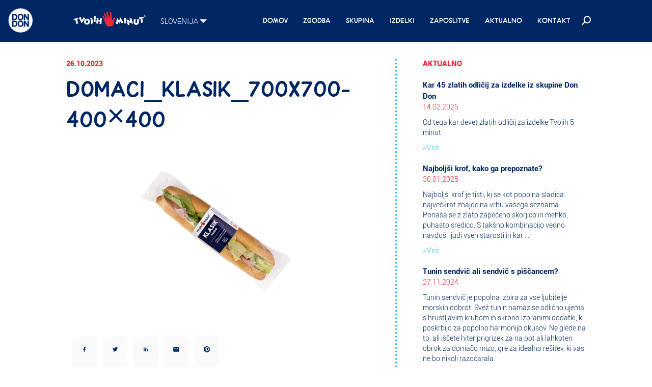

--- FILE ---
content_type: text/css
request_url: https://tvojih5minut.si/wp-content/themes/T5M-v1/style-bma.css
body_size: 6476
content:
.h1, .h2, .h3, .h4, .h5, .h6, h1, h2, h3, h4, h5, h6 {
    line-height: 1;
}



.naslovnica {
font-family: 'Roboto-Light', Sans-Serif;
font-size: 30px;
color: #29b7f0 !important;}


.naslovnica-bold {
font-family: 'Roboto-Bold', Sans-Serif; 
color: #ed2939;}



@media screen and (min-width: 992px) {
.region-select {
display: none; 
/* converts to selectric on doc ready */
}
}


.admin-bar nav.navbar {
  top: 46px!important;
}
@media screen and (min-width: 783px) {
  .admin-bar nav.navbar {
    top: 32px!important;
  }
}

@media screen and (max-width: 600px) {

  #wpadminbar {
    position: fixed!important;
    top: 0;
   }
}


.container-fluid {
padding-top: 0px;
padding-bottom: 50px;
}


.container-fluid.first-post {
padding-top: 200px;
}


.line-break-gray {
margin: 40px 0px;
width:100%;
height:1px;
background-color:#E5DED9;
}

.row.banner {
    max-height: 260px;
    margin-top: 50px;
    display: block;
    overflow: hidden;
}

.row.banner img {width: 100%;}



a.new-post-link {
    top: 160px;
    display: block;
    position: absolute;
    margin-left: 40px;
}



/* menu additional css */
ul.nav.navbar-nav.navbar-right li{
text-transform: uppercase;
}

ul.nav.navbar-nav.navbar-right li.menu-item-has-children ul.sub-menu li{
text-transform: none;
}

.nav>li.menu-item-has-children {
    position: inherit;
    display: block;
}



@media (min-width: 768px) {
li.menu-item-has-children ul.sub-menu {
display:none;
} 

li.menu-item-has-children.current-menu-parent ul.sub-menu {
display:block;
} 

li.menu-item-has-children:hover ul.sub-menu {
display:block;
} 
}


@media (max-width: 767px) {
li.menu-item-has-children ul.sub-menu {
display:none;
} 

li.menu-item-has-children.current-menu-parent ul.sub-menu {
display:block;
} 

li.menu-item-has-children.open ul.sub-menu {
display:block;
}
}


@media (max-width: 991px) {
.nagovor h1 .mobile-white span, .nagovor h1 .mobile-white span.no-shadow {
    color: #fff!important;
    text-shadow: 2px 2px 10px #000000;
}
}




.navbar-nav>li>.sub-menu {
    margin-top: 0;
    border-top-left-radius: 0;
    border-top-right-radius: 0;
    display: block;
}


@media (min-width: 768px) {
.navbar-nav>li.current_page_item>a, .nav.navbar-nav.navbar-right>li>a:hover, li.menu-item-has-children.current-menu-parent>a{
    color: #29b7f0 !important;
    border-bottom: 5px solid #29b7f0 !important;
}


.navbar-nav>li.active-none.current_page_item>a {
    color: white !important;
    border-bottom: none !important;
}



}


@media (max-width: 767px) {
.navbar-nav>li.current_page_item>a, li.menu-item-has-children.current-menu-parent>a{
    color: #29b7f0 !important;
}
}




.sub-menu {
    position: absolute;
    top: 100%;
    left: 0;
    z-index: 1000;
    display: none;
    float: left;
    min-width: 160px;
    padding: 5px 0;
    margin: 2px 0 0;
    font-size: 14px;
    text-align: left;
    list-style: none;
    -webkit-background-clip: padding-box;
    background-clip: padding-box;
    border: 1px solid #ccc;
    border: 1px solid rgba(0,0,0,.15);
    border-radius: 0px;
    -webkit-box-shadow: 0 6px 12px rgba(0,0,0,.175);
    box-shadow: 0 6px 12px rgba(0,0,0,.175);
}


@media (min-width: 768px) {
.navbar-right .sub-menu {
    right: 0;
    left: auto;
}
}

@media (min-width: 768px) {
.sub-menu {
    background-color: #29b7f0;
    width: 100%;
    z-index: 1000;
    text-align: center;
    box-shadow: 0 0 0;
}
}

@media (min-width: 768px) {
.sub-menu a {
    display: table !important;
}
}

@media (min-width: 768px) {
ul.nav.navbar-nav.navbar-right li.menu-item-has-children ul.sub-menu li {
    display: inline-block;
    position: relative;
    left: 150px;
    top: 3px;
}
}



.sub-menu > li.current-menu-item > a, .sub-menu > li > a:hover {
    color: #ed2939 !important;
    background-color: #29b7f0 !important;
}

@media (max-width: 767px) {
.navbar-nav .sub-menu > li>a {
    padding: 7px 15px 7px 25px;
}
}


.sub-menu>li>a:focus, .sub-menu>li>a:hover {
    color: #262626;
    text-decoration: none;
}

.sub-menu>li>a {
    display: block;
    padding: 3px 20px;
    clear: both;
    font-weight: 400;
    line-height: 1.42857143;
    color: #333;
    white-space: nowrap;
}


@media (min-width: 768px) {
.nav {
    margin-bottom: -1px!important;
}
}


@media (min-width: 768px) {
.navbar {
    padding: 10px 0 0 0!important; 
}
}

@media (min-width: 767px) {
.navbar-fixed-top.navbar-shrink {
    padding: 5px 0 0 0!important;
}
}


@media (min-width: 768px) {
.navbar-nav>li>a{
    float: left;
    height: 66px;
}
}


@media (min-width: 768px) {
.navbar-shrink .navbar-nav>li>a{
    float: left;
    height: 47px;
    -webkit-transition: height 0.3s ease-in-out;
    -moz-transition: height 0.3s ease-in-out;
    -o-transition: height 0.3s ease-in-out;
    transition: height 0.3s ease-in-out;
}
}


@media (max-width: 767px) {
.brand-logo-shrink {
    height: 30px;
    width: 30px;
    background: url(./img/logo/DonDon_menu_lg.png);
    background-size: 100%;
    position: relative;
    top: 10px;
    left: 0px;
}
}



@media (max-width: 767px) {
.navbar-nav .sub-menu {
    position: static;
    float: none;
    width: auto;
    margin-top: 0;
    background-color: #29b7f0 !important;
    border: 0;
    -webkit-box-shadow: none;
    box-shadow: none;
}
}


@media (min-width: 767px) {
#search {
    margin-top: 0px!important;
}
.nav>li>form {
    position: relative;
    display: block;
    padding: 10px 0px 0px 30px;
}
}


ul.search-results-list {
    list-style-type: decimal;
}


.container.aktualno p.edit-post-button.new-post {
    position: absolute;
    top: 130px;
}

p.edit-post-button {
    display: block;
    width: 100%;
    float: left;
    z-index: 999;
}


a.post-edit-link {
    margin: 10px 0;
    display: block;
    float: left;
    font-family: inherit;
    font-size: 100%;
    padding: .5em 1em;
    border: 0 rgba(0,0,0,0);
    background-color: #E6E6E6;
    text-decoration: none;
    border-radius: 2px;
    color: white;
    border-radius: 4px;
    text-shadow: 0 1px 1px rgba(0, 0, 0, 0.2);
    background: rgba(0, 0, 0, 0.5);  
	/* rgb(66, 184, 221); */
}

.edit-post-button.brand a.post-edit-link, .edit-post-button.edit-slideshow a.post-edit-link {
background: rgba(0, 0, 0, 0.5);
}

.edit-post-button.edit-element a.post-edit-link {
background: rgba(0, 0, 0, 0.5);
}

.edit-post-button.edit-element.ad-element a.post-edit-link {
width: auto!important;
float:right;
}



a.post-edit-link:hover, a.post-edit-link:focus, .edit-post-button.brand a.post-edit-link:hover, .edit-post-button.edit-slideshow a.post-edit-link:hover, .edit-post-button.edit-element a.post-edit-link:hover, .edit-post-button.edit-element a.post-edit-link:focus {
    color: white;
    text-decoration: none;
    filter: progid:DXImageTransform.Microsoft.gradient(startColorstr='#00000000', endColorstr='#1a000000', GradientType=0);
    background-image: -webkit-gradient(linear,0 0,0 100%,from(transparent),color-stop(40%,rgba(0,0,0,.05)),to(rgba(0,0,0,.1)));
    background-image: -webkit-linear-gradient(transparent,rgba(0,0,0,.05) 40%,rgba(0,0,0,.1));
    background-image: -moz-linear-gradient(top,rgba(0,0,0,.05) 0,rgba(0,0,0,.1));
    background-image: -o-linear-gradient(transparent,rgba(0,0,0,.05) 40%,rgba(0,0,0,.1));
    background-image: linear-gradient(transparent,rgba(0,0,0,.05) 40%,rgba(0,0,0,.1));
}


p.edit-post-button.edit-slideshow {
    position: absolute;
    top: 100px;
    float: right;
    right: -60px;
}



p.edit-post-button.edit-slideshow a.post-edit-link {
    float: right;
    margin-right: 30px;
}








.gradient-carousel:before {
    content: "";
    top: 0;
    left: 0;
    position: absolute;
    height: 100%;
    width: 100%;
    background: -moz-linear-gradient(left, rgba(255, 255, 255, 1) 0%, rgba(255, 255, 255, 0) 49%, rgba(255, 255, 255, 1) 100%)!important;
    background: -webkit-gradient(linear, left top, right top, color-stop(0%, rgba(255, 255, 255, 1)), color-stop(49%, rgba(255, 255, 255, 0)), color-stop(100%, rgba(255, 255, 255, 1)))!important;
    background: -webkit-linear-gradient(left, rgba(255, 255, 255, 1) 0%, rgba(255, 255, 255, 0) 49%, rgba(255, 255, 255, 1) 100%)!important; 
    background: -o-linear-gradient(left, rgba(255, 255, 255, 1) 0%, rgba(255, 255, 255, 0) 49%, rgba(255, 255, 255, 1) 100%)!important;
    background: -ms-linear-gradient(left, rgba(255, 255, 255, 1) 0%, rgba(255, 255, 255, 0) 49%, rgba(255, 255, 255, 1) 100%)!important;
    background: linear-gradient(to right, rgba(255, 255, 255, 1) 0%, rgba(255, 255, 255, 0) 49%, rgba(255, 255, 255, 1) 100%)!important;
    filter: progid: DXImageTransform.Microsoft.gradient(startColorstr='#ffffff', endColorstr='#ffffff', GradientType=1)!important;
}



li.landing-brand div, li.footer-brand div {
background-size: cover;
}


li.footer-brand {
    margin-right: 19px;
}

li.footer-brand.last {
    margin-right: 0px;
}


.landing-img-text {
    text-align: left!important;
}

.landing-img-text strong{
font-family: 'Roboto-Bold',Sans-Serif; 
color: #ed2939;
}

#carousel.post-gallery .carousel-inner .item {
    background-size: contain;
    background-repeat: no-repeat;
    background-position: center;
    height: 500px;
    margin-bottom: 40px;
}


#carousel.post-gallery .carousel-inner .item .img-title {
    position: absolute;
    bottom: -30px;
    right: 0px;
}


li.list-link {
    margin-right: 25px;
}

.section-title.uppercase {
text-transform: uppercase;
}

.stats-icon {
    height: 60px;
    position: relative;
    margin: 0 auto;
    background-repeat: no-repeat;
    background-position: center;
}


.col-md-6.right {
    float: right;
}

@media (min-width: 991px) {
.edit-post-button.right a.post-edit-link{
    float: right;
}
}


.footer-logo {
    z-index: 9;
}







/* DIVI fix*/


.et_divi_builder .container-outer #et_builder_outer_content .et_pb_row .et_pb_text h1 ,
.container-outer h1.big-title {
    font-family: 'Inkheart Sans Bold',Sans-Serif;
    font-size: 60px;
    color: #002664!important;
    padding-top: 10px;
    padding-bottom: 10px;
    margin: 0px;
}


.et_divi_builder .container-outer #et_builder_outer_content .et_pb_text p {
    font-family: 'Roboto-Light',Sans-Serif;
    font-size: 14px!important;
    color: #002664!important;
}

.et_divi_builder .container-outer #et_builder_outer_content .et_pb_text p b,
.et_divi_builder .container-outer #et_builder_outer_content .et_pb_text p strong{
    font-family: 'Roboto-Bold',Sans-Serif;
    font-weight: normal;
}

.et_divi_builder .container-outer #et_builder_outer_content .et_pb_section * {
    -webkit-font-smoothing: inherit;
}


.et_divi_builder .container-outer #et_builder_outer_content .et_pb_with_background .et_pb_row {
    width: 100%;
}


.et_divi_builder .container-outer #et_builder_outer_content .et_pb_row .section-title,
.et_divi_builder .container-outer #et_builder_outer_content .et_pb_row .section-title p {
    font-family: 'Roboto-Black',Sans-Serif;
    font-size: 15px!important;
    color: #ed2939!important;
}

.et_divi_builder .container-outer #et_builder_outer_content .et_pb_row a {
    color: #29b7f0 !important;
}





@media (min-width: 991px) {
.et_divi_builder .container-outer #et_builder_outer_content .et_pb_row {
    max-width: 970px;
    padding-left: 15px!important;
    padding-right: 15px!important;
}
.et_divi_builder .container-outer #et_builder_outer_content .et_pb_with_background .et_pb_row {
    max-width: 970px;
    padding-left: 15px!important;
    padding-right: 15px!important;
}

.row.home-section {
margin-right: -30px;
margin-left: -30px;
}

}

@media (min-width: 1199px) {
.et_divi_builder .container-outer #et_builder_outer_content .et_pb_row {
    max-width: 1080px;
}
.et_divi_builder .container-outer #et_builder_outer_content .et_pb_with_background .et_pb_row {
    max-width: 1080px;
}
}


@media (max-width: 991px) {
.et_divi_builder .container-outer #et_builder_outer_content .et_pb_row {
    max-width: 750px;
}
.et_divi_builder .container-outer #et_builder_outer_content .et_pb_with_background .et_pb_row {
    max-width: 750px;
}

nav li.menu-item-has-children>a {
pointer-events: none;
}

nav li.menu-item-has-children:hover{
cursor:pointer;
}

nav li.menu-item-has-children>a::after{
    content:' ';
    display: inline-block;
    width: 0;
    height: 0;
    margin-left: 7px;
    margin-top: 7px;
    position: absolute;
    vertical-align: middle;
    border-top: 4px solid white;
    border-right: 4px solid transparent;
    border-left: 4px solid transparent;
}

nav li.menu-item-has-children:hover>a{
color: #29b7f0!important;
}

nav li.menu-item-has-children:hover>a::after, nav li.menu-item-has-children.current-menu-ancestor>a::after{
border-top: 4px solid #29b7f0;
}

nav li.menu-item-has-children.open>a {
color: #29b7f0!important;
}
nav li.menu-item-has-children.open>a::after {
border-top: 4px solid #29b7f0;
}
}


@media (max-width: 980px) { 
.et_divi_builder .container-outer #et_builder_outer_content .et_pb_section .et_pb_row, .et_divi_builder .container-outer #et_builder_outer_content .et_pb_section.et_section_specialty .et_pb_row {
    max-width: 750px!important; 
    padding: 0 15px;
}
}



@media (min-width: 992px) {
.et_divi_builder #et_builder_outer_content .et_pb_section_0.et_pb_section.submenu-open, 
body .container-outer .submenu-open {
    padding-top: 200px;
}
}



.et_divi_builder #et_builder_outer_content .et_pb_section_0.et_pb_section, .et_divi_builder #et_builder_outer_content .et_pb_section_0.et_pb_section.submenu-closed {
    padding-top: 120px;
}

.et_divi_builder #et_builder_outer_content .et_pb_section_0.et_pb_section, .et_divi_builder #et_builder_outer_content .et_pb_section_0.et_pb_section.submenu-closed.no-heading {
    padding-top: 130px;
}

.container-outer .submenu-closed, .container-outer .submenu-open {
    padding-top: 115px;
}

.container-outer .banner-included {
   padding-top: 90px;
}

@media (max-width: 767px) {
.container-outer .submenu-closed, .container-outer .submenu-open {
    padding-top: 120px;
}

.container-outer .banner-included {
   padding-top: 50px;
}


}





.et_divi_builder .container-outer #et_builder_outer_content .et_pb_section_1 {
    
/* background: linear-gradient( to left, rgba(0,0,0,0), #FFF 50%), url(http://don-don.si/wp-content/uploads/2016/05/signing_document-1.png); */
    background-repeat: no-repeat;
    background-position: right;
    background-size: auto 100%;
}




ul.timeline .history-label {
text-transform: uppercase;
}


.link-md {
    font-family:'Roboto-Light',Sans-Serif;
    font-size:15px;
    color:#ed2939;
}

.link-md:hover {
    font-family:'Roboto-Light',Sans-Serif;
    font-size:15px;
    color:#ed2939;
   text-decoration: underline;
}


#et_builder_outer_content a:hover {
    text-decoration: underline !important;
}


.large-number {
    color: #ed2939!important;
}

.et_divi_builder #et_builder_outer_content .et_pb_section.counters-section {
padding-top: 0px!important;
}

.counters>div>div {
margin-bottom: 0px!important;
}

.coutners>div>img {
margin: 0 auto!important;
}


.brand-logo-text {
    width: 80%;
}


.brand a:hover img{
    border: 1px solid #ed2939!important;
}




.line-break-div {
margin-top: 70px!important;
margin-bottom: 15px!important;
width: 100%; 
height: 1px; 
background-color: #e5ded9!important;
}


.line-break-div-kontakt {
margin-top: -10px !important;
margin-bottom: 15px !important;
width: 100%;
height: 1px;
background-color: #e5ded9 !important;}


.section-title.minus-padding {
    margin-bottom: -0.8em!important;
}

.section-title.smaller-padding {
    margin-bottom: 0.4em!important;
}


@media (min-width: 981px) {
.et_divi_builder #et_builder_outer_content .et_pb_row {
    padding: 1em 0!important;
}

.et_divi_builder #et_builder_outer_content .et_pb_row.et_pb_row_0 {
    padding-top: 0px!important;
}

}

.container.edit {
    padding: 0px;
    display: block;
    position: absolute;
    margin-top: -70px;
    z-index: 999;
    right: 30px;
}

.container.edit.top {
    margin-top: -10px;
}

.container.edit .edit-post-button {
    float: right;
}


.container.edit.top .edit-post-button {
    margin-top: 140px;
}

.container.edit .edit-post-button a.post-edit-link {
    float: right;
}

.container.edit.bottom .edit-post-button a.post-edit-link {
    float: right;
}

@media (max-width: 980px) {
.container.edit .edit-post-button a.post-edit-link {
    margin-right: 10px;
}
}


.et_divi_builder .container-outer #et_builder_outer_content .et_pb_row .link-list p {
    float: left;
    display: block;
    width: 100%;
    padding-bottom: 0em!important;
}


.et_divi_builder .container-outer #et_builder_outer_content .et_pb_row .link-list p a{
    font-family: 'Roboto-Light',Sans-Serif;
    font-size: 14px;
    color: #29b7f0;
    letter-spacing: 0.5px;
    text-decoration: none;
}


.et_divi_builder .container-outer #et_builder_outer_content .et_pb_row .link-list p a::before{
    content:'>';
}

.et_divi_builder .container-outer #et_builder_outer_content .et_pb_row .link-list {
    margin-top: -10px!important;
}

.et_divi_builder .container-outer .has-counter .et_pb_module {
margin-bottom: 0px!important;
}

.et_divi_builder #et_builder_outer_content .et_pb_section_0.et_pb_section.no-padding {
padding-top: 0px!important;
}


.clear {
clear: both; width: 100%; display: block; float: left;
}

/*ul.nav li and .nav li */

ul.don li {

font-family: 'Roboto-Light', Sans-Serif;
list-style-type: disc !important;
color: #002664 !important;

font-size: 14px !important;
padding-left: 5px !important;
margin-left: 15px !important;
 
}



@media (min-width: 991px) {
    .container{
        max-width: 1080px;
    }
}

@media(min-width:767px) {
    .navbar {
        padding: 10px 0;
        -webkit-transition: padding .3s;
        -moz-transition: padding .3s;
        transition: padding .3s;
    }

    .top-nav-collapse {
        padding: 0;
    }


    .navbar-fixed-top.navbar-shrink {
        padding: 5px 0;
    }

    .dropdown-menu a{
        display:table !important;
    }
   
    .row.banner {
        margin-top: 45px;
    }

}





.nagovor h1 strong, .nagovor h1 bold {
    font-family: "Roboto-Bold", sans-serif;
    color: #f16521;
    text-shadow: 2px 2px 5px #000000;
}

.selectric-items-shrink {
    top: 114%!important;
}


.large-number.medium-size {
    font-size: 50px;
}



.links-footer li{
    list-style: none;
}

.links-footer li a::before{
    content:">";
}

.links-footer a {
    font-family: 'Roboto-Light',Sans-Serif;
    font-size: 12px;
    color: #29b7f0;
    letter-spacing: 0.5px;
    text-decoration: none;
}

@media (max-width: 767px) {
.links-footer a{
    font-size: 16px;
    line-height: 30px;
}
}

@media (max-width: 991px) and (min-width: 768px) {
.links-footer a{
    font-size: 16px;
    line-height: 30px;
}
}


.links-footer a:hover{
    text-decoration: underline;
}

.footer-text p {
line-height: 1.8em;
}

.footer-text p strong, .footer-text p bold{
    font-family: 'Roboto-Bold',Sans-Serif;
}


li.social-logo{
    margin-right: 20px;
}

@media (max-width: 991px) {
li.social-logo{
    margin-right: 10px;
    margin-left: 10px;
}

.list-inline-footer {
    position: relative;
    left: 0px!important; 
}

}


li.social-logo div{
    background-size: 100%;
    width: 30px;
    height: 30px;
}


@media (max-width: 767px) {
li.social-logo div {
    width: 50px;
    height: 50px;
}
}

.footer-title {
text-transform: uppercase;
}



@media (max-width: 991px) {
.et_divi_builder .container-outer #et_builder_outer_content .et_pb_text p,
.et_divi_builder .container-outer #et_builder_outer_content .et_pb_text a,
.et_divi_builder .container-outer #et_builder_outer_content .et_pb_text li  {
    font-size: 18px!important;
}
}


.container-fluid.between-section .carousel-inner {
    top: 0px;
}

.container-fluid.between-section img.img-responsive {
margin: 0 auto;
}


.normal-text img {
max-width: 100%;
height: auto;
margin: 0 auto;
display: block;
}


.small-title a{
    font-family: 'Roboto-Bold',Sans-Serif;
    font-size: 15px;
    color: #002664;
}

.container .normal-text b{
    font-family: 'Roboto-Bold',Sans-Serif;
    color: #002664;
}

.container .normal-text strong{
    font-family: 'Roboto-Bold',Sans-Serif;
    color: #002664;
}

.container .normal-text a{
    color: #002664;
}



@media (max-width: 480px) {
.large-title-other {
    font-size: 40px;
    line-height: 52px;
    overflow: hidden;
    display: block;
}
}


@media (max-width: 980px) {
.et_pb_section.mobile-no-background {
    background-image: none!important;
}

.et_pb_section.mobile-padding-bottom {
padding-bottom: 100px!important;
}
}


@media (max-width: 480px) {

li.social-logo div {
    width: 40px;
    height: 40px;
}

body.page-id-52.et_divi_builder .et_pb_blurb_content {
    text-align: center!important;
    width: 100%!important;
    display: block!important;
}

body.page-id-52.et_divi_builder .et_pb_blurb_content .et_pb_main_blurb_image {
    margin: 0 auto!important;
    display: block!important;
}

body.page-id-52.et_divi_builder .container-outer #et_builder_outer_content .et_pb_row p {
    text-align: center!important;
}

}


.footer ul.list-inline li:last-child {
margin-right: 0px;
}


@media (min-width: 991px) {
.timeline {
    margin: 50px 0 30px 140px!important;
}
}


@media (min-width: 991px) {
.timeline {
    margin: 50px 0 30px 155px!important;
}
}

.divi-row-padding {
    display: block;
    padding: 0 30px;
}

.container .container {
padding-left: 0px;
padding-right: 0px;
}

.container-outer p.li-element {
margin-bottom: 0px!important;
padding-bottom: 0px!important;
}



.no-top-padding.et_section_regular {
    padding-top: 50px!important;
}

.padding-bottom.et_section_regular {
    padding-bottom: 100px!important;
}


.paging-navigation {
    display: block;
    float: right;
}

.paging-navigation a{
    font-family: 'Roboto-Light',Sans-Serif;
    font-size: 14px;
    color: #ed2939;
    letter-spacing: 0.5px;
    text-decoration: none;
}

.paging-navigation .next-posts, .paging-navigation .previous-posts {
    float: right;
    margin-left: 15px;
}



/** TIMELINE **/

    .timeline .center-lg{
        position:relative!important;
        left:50px!important;
        top:50px!important;
    }

    .timeline {
        list-style: none!important;
        margin: 50px 0 30px 11px!important;
        padding-left: 30px!important;
        border-left: 3px solid #ed2939!important;
    }
    .timeline li {
        margin: 40px auto!important;
        position: relative!important;
    }
    .timeline p {
        margin: 10px 0 15px!important;
    }

    .timeline .date {
      position: relative!important;
      bottom:3px!important;
    }

    .timeline .circle {
        margin-top: -26px!important;
        left: -38px!important;
        width: 13px!important;
        height: 13px!important;
        background: #ed2939!important;
        border-radius: 50%!important;
        display: block!important;
        position: absolute!important;
    }



.carousel-inner {
    background-color: #f3f3f3;
    background-size: 40px;
    min-height: 300px;
}

.oglas {
background-color: #f3f3f3!important;
background-image: none!important;
overflow: hidden !important;	
}


.container-outer .img-responsive {
max-width: none;
}

.container-outer .img-responsive.resp {
max-width: 100%;
}

h1.novicka-title {
line-height: 40px;
}


@media (max-width: 540px) {
#carousel .carousel-indicators {
    position: relative;
}
}





@media (max-width: 991px){
.container .navbar-collapse.collapse ul{
    display: none;
}


.container .navbar-collapse.collapse.in ul{
    display: block;
}

.container .navbar-toggle {
    display: block;
}

.container .selectric .button {
display: none;
}

.container .selectric-shrink .button {
display: none;
}


.container .navbar-header {
    float: none;
}

.navbar>.container .navbar-brand, .navbar>.container-fluid .navbar-brand {
    margin-bottom: 10px;
}




.navbar-collapse, .navbar-fixed-bottom .navbar-collapse, .navbar-fixed-top .navbar-collapse {
    /*height: 100vh; */
}



.nav.navbar-nav.navbar-right li a {
    text-align: center;
    font-size: 30px;
}



.container .navbar-collapse.collapse.in li ul.sub-menu {
    display: none;
}

.container .navbar-collapse.collapse.in li.open ul.sub-menu,
.container .navbar-collapse.collapse.in li.current-menu-parent ul.sub-menu  {
    display: block;
}

}







@media (max-width: 991px) {

.container.menu-container .row.menu-upper-part {
max-width: 750px;
width: 100%;
display: block;
margin: 0 auto;
}

.container.menu-container {
width: 100%;
padding:0px!important;
margin:0px!important;
}


.container .navbar-collapse.collapse.in{
       border-top: solid 1px #002664!important;
       padding-bottom: 70px;
}

.container .navbar-nav>li {
    width: 100%;
}

.container .navbar-nav>li>a {
    float:none;
}

.container .navbar-nav>li.current_page_item>a, .container .nav.navbar-nav.navbar-right>li>a:hover, .container li.menu-item-has-children.current-menu-parent>a {
    border-bottom: none!important;
}

.container .navbar-nav .sub-menu {
    position: static;
    float: none;
    width: auto;
    margin-top: 0;
    background-color: #29b7f0 !important;
    border: 0;
    -webkit-box-shadow: none;
    box-shadow: none;
}

.container ul.nav.navbar-nav.navbar-right li.menu-item-has-children ul.sub-menu li {
    display: block;
    position: inherit;
    left: inherit;
    top: 0px;
}

.container ul.nav.navbar-nav.navbar-right li.menu-item-has-children ul.sub-menu li a{
    text-align: center;
    width: 100%;
    display: block;
    padding: 20px 0px 20px 0px;
}


.navbar-collapse .navbar-right {
    float: none!important;
}


.selectric .label, .selectric-shrink .label{
position: absolute;
    left: 50px;
    right: 50px;
    width: 110px;
    margin: 0 auto!important;
}


.selectric-items, .selectric-items-shrink {
    position: absolute;
    left: 0px;
    margin: 70px auto 20px;
    width: 100%!important;
}

.selectric-items-shrink {
    margin: 50px auto 20px;
}


.navbar .container-fluid>.navbar-collapse, .navbar .container-fluid>.navbar-header, .navbar .container>.navbar-collapse, .navbar .container>.navbar-header {
    margin-right: 0px; 
    margin-left: 0px; 
}

}




@media (max-width: 767px) {
.selectric-items, .selectric-items-shrink {
    margin-top: 50px;
}
}



@media (min-width: 768px){
#search #input input {
background-color: #002664!important;
}
}

/** search fix for wider mobile **/

@media (min-width: 768px) and (max-width: 991px) {


#search .input-group {
    display: table;
    width: 100%;
    margin: 0 auto;
    float: left;
    padding: 0 30px;
}


#search #input input {
    display: block;
    position: relative;
    top: 0;
    left: inherit;
    width: 100%;
    height: 100%;
    margin: 0;
    padding: 0 10px;
    border-top: none;
    border-left: none;
    border-right: none;
    border-bottom: inherit;
    background-color: inherit;
}

#search #input {
    position: relative;
    top: 0;
    right: 0px;
    width: 100%;
}

#search {
    margin-top: 0px!important;
    width: 50%;
    margin: 0 auto;
    display: block;
    float: left;
    left: 0;
    margin-left: 25%;
    padding: 0px;
}

.navbar .navbar-right {
    margin-right: 0px;
}

}



@media (max-width: 768px) {
.input-group {
    width: 90%;
    margin-left: 5%;
}
}

@media (max-width: 767px) {
.menu-upper-part .brand-logo, .menu-upper-part .brand-logo-sm {
    left: 0px;
}
}


/** font page padding fix **/

@media (max-width: 980px) {
.col-md-4, .col-md-8 {
    margin-left: 0px;
    margin-right: 0px;
    padding: 0px;
}

}



/** switch background mobile - wide screen **/


.links-footer li a.no-mobile::before {
    content: "";
}


@media (max-width: 991px) {
.et_pb_section.mobile-background {
    width: 100%!important;
    height: 400px!important;
    background-repeat: no-repeat!important;
    background-position: center!important;
    background-size: cover!important;
}

.et_pb_section.no-mobile-background {
    background: none!important;
}

.footer-brand .no-mobile {
display:none;
}

.footer-brand .only-mobile {
display:block;
}

.footer-brand-list li {
display:block; 
width:100%;
padding:0px;
}

}









@media (min-width: 992px) {
.et_pb_section.mobile-background {
    background: none!important;
    display: none!important;
}

.footer-brand .no-mobile {
display:block;
}

.footer-brand .only-mobile {
display:none;
}

li.footer-brand {
    widht: 100%;
    margin-right: 0px;
}

.row.menu-upper-part .logo-brand-wrap {
}

.navbar-shrink .row.menu-upper-part .logo-brand-wrap {
    width: 52px;
}

.row.menu-upper-part .language-menu-wrap {
    width: 160px;
    padding: 0px;
    margin-left:4px;
}


}



@media screen and (max-width: 980px) {
  .container-fluid .col-md-1, .container-fluid .col-md-7 {
    padding-left: 0px;
    padding-right: 0px;
   }
}


@media (max-width: 767px) {
.selectric .label {
    margin-top: -5px!important;
}

navbar .selectric-shrink {
    top: 7px;
}
}


@media (max-width: 767px) {
.selectric-shrink .label {
    margin-top: 5px!important;
}
}



@media (min-width: 768px) and (max-width: 991px) {
.navbar .navbar-toggle {
    padding-top: 14px;
}
.navbar.navbar-shrink .navbar-toggle {
    padding-top: 6px;
}

}



h1.novicka-title a {
text-decoration: none;
color: #002664;
}



@media (max-width: 768px) {
input[type="text"], textarea {
    background-color: transparent!important;
}
}

@media (min-width: 768px) {
body .navbar>.container .navbar-brand, body .navbar>.container-fluid .navbar-brand {
    margin-left: -25px;
}
}



@media (min-width: 991px) {
.timeline .date {
    left: 0px;
}
}


.container.landing-body {
    margin-top: 50px;
    padding-top: 0px;
}


.product-icon.default {
display: block;
}
.product-icon.hover {
display: none;
}

.produkti .product:hover .product-icon.default {
display: none;
}
.produkti .product:hover .product-icon.hover {
display: block;
}


li.button:hover {
cursor: pointer;
}

.ingredients-content b, .ingredients-content strong {
    font-family: "Roboto-medium", sans-serif;
    color: #29b7f0;
    font-weight: 400;
}

.produkti.products-page .default h2 {
    color: #29b7f0;
}

.row.prod {
margin-left: 0px;
margin-right: 0px;
}

.et_divi_builder ul.seznam {
    padding-left: 17px!important;
    padding-top: 10px!important;
    font-family: 'Roboto-Light',Sans-Serif;
    font-size: 14px!important;
    color: #002664!important;
}

.et_divi_builder ul.seznam li{
    list-style-type: disc!important;
}

.produkt a.post-edit-link {
    position: absolute;
    top: 5px;
    right: 5px;
    padding: 5px;
}


p.edit-term-button {
    position: absolute;
    background: rgba(0, 0, 0, 0.5);
    color: white;
    padding: 5px;
    border-radius: 5px;
    right: 5px;
    top: 5px;
    width: 54px;
    text-align: center;
}

p.edit-term-button a {
color: white;
}

.novo {
    z-index: 9;
}

.novo h2 {
    font-size: 20px!important;
}

.nagovor h1 span.no-shadow {
    text-shadow: none;
}


@media (max-width: 440px) {

.row.banner {
margin-top: 90px;
}

.navbar {
min-height: 20px;
}

.navbar .brand-logo {
top: -40px;
}

.navbar>.container .navbar-brand {
    margin-bottom: 0px;
}
}


h1.big-title.flourish {
    text-align: center;
}


@media (max-width: 440px) {
body .et_divi_builder .container-outer #et_builder_outer_content .et_pb_row .et_pb_text h1, body .container-outer h1.big-title {
    font-size: 50px;
}
}


.navbar-default .navbar-nav>.active>a, .navbar-default .navbar-nav>.active>a:focus, .navbar-default .navbar-nav>.active>a:hover {
    color: #29b7f0!important;
    background-color: transparent!important;
}


.produkti a h2 {
color: white;
}

.produkti a:hover h2 {
color: #002664;
}


.single-item img {
    margin-bottom: 20px;
}


@media (max-width: 778px){
.container-outer .container {
   width: 100%!important;
}
}


@media (max-width: 440px){
.col-md-6.language {
    display: block;
    float: left;
    width: 100%;
    position: absolute;
    top: 45px;
}

.language .region-select {
    left: 10px;
    top: 10px;
}
}

@media (min-width: 441px) and (max-width: 544px) {
.menu-upper-part .region-select, .menu-upper-part .region-select-shrink {
    left: 220px;
}
.selectric p.label {
    left: 220px;
    margin-left: -20px!important;
}
}

@media (min-width: 545px) {
.menu-upper-part .region-select, .menu-upper-part .region-select-shrink {
    left: 50%;
    margin-left: -45px;
}
}


@media (min-width: 768px){
.navbar-fixed-bottom .navbar-collapse, .navbar-fixed-top .navbar-collapse, .navbar-static-top .navbar-collapse {
    padding-right: inherit!important; 
    padding-left: inherit!important; 
}
}


.produkti a:focus, .produkti a:active, .produkti a:hover {
    text-decoration: none;
}



@media (max-width: 485px) {
.product .product-icon.hover {
    display: none;
}
}


.container-fluid.story-border {
    padding: 20px 0px;
}

.container-outer {
    overflow: hidden;
}



.container-outer.loading .load-screen {
position: fixed;
z-index:99;
top: 0;
bottom: 0;
left: 0;
right: 0;
background: white;
/*	
//background-image: url(img/loading_spinner.gif);
//background-repeat:no-repeat;
//background-position: center center;
*/
}



.number-subtitle {
font-family: "Helvetica Neue", Helvetica, Arial, sans-serif !important;
font-size: 14px !important;
color: #002664;}





.embed-video { 
		position: relative; 
		padding-bottom: 56.25%;
		/*height: 0; */
		overflow: hidden;
		max-width: 100%;
		height: auto;
	} 

	.embed-video iframe,
	.embed-video object,
	.embed-video embed { 
		position: absolute;
		top: 0;
		left: 0;
		width: 100%;
		height: 100%;
	}


.product {
color: #ffffff;
padding: 15px 0;
position: relative;
float: left;
width: 25% !important;
height: auto;

}


/* dodatne ikone */

.dodatne-ikone {
  position: relative;
  width: 100%;
  margin-top: -150px;

}

.dodatne-ikone img{
  display: inline;
  max-width: 130px;
  margin: 0;
}

.dodatne-ikone img.hidden{
  display: none;
}

.dodatne-ikone img:first-child{
  margin-right:20px;
}



